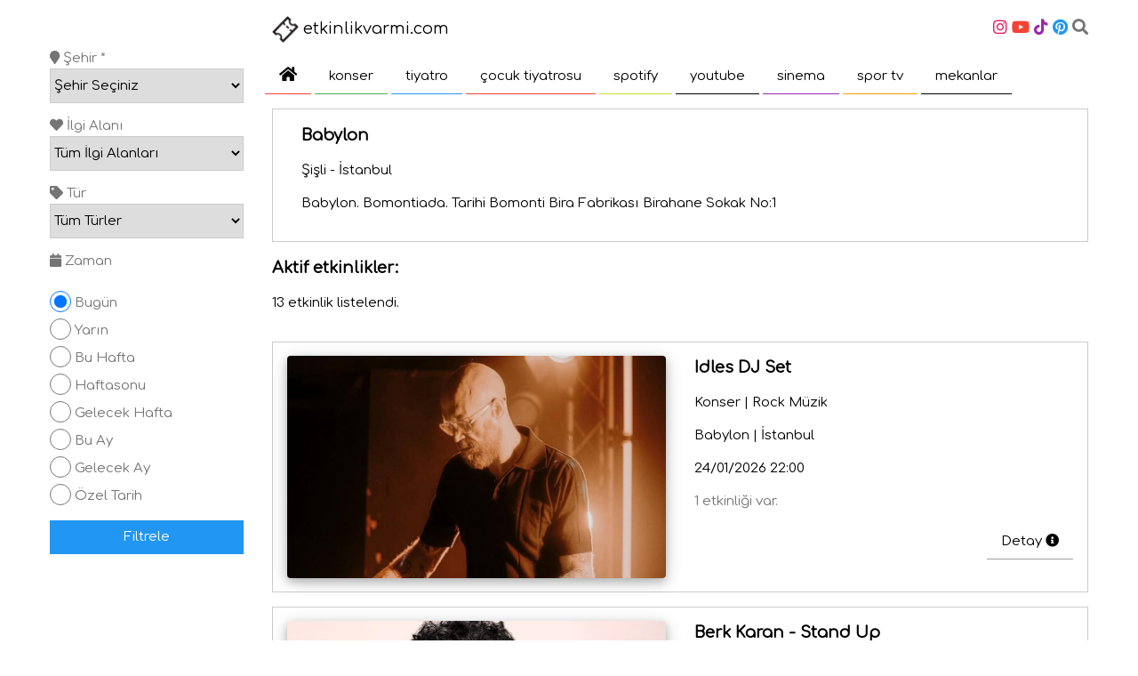

--- FILE ---
content_type: text/html; charset=UTF-8
request_url: https://etkinlikvarmi.com/mekan/babylon
body_size: 6864
content:


<!DOCTYPE html>
<html lang="tr" itemscope itemtype="http://schema.org/WebPage">
<head>

<!-- Google tag (gtag.js) -->
<script async src="https://www.googletagmanager.com/gtag/js?id=G-BEZVVKZXKQ"></script>
<script>
  window.dataLayer = window.dataLayer || [];
  function gtag(){dataLayer.push(arguments);}
  gtag('js', new Date());

  gtag('config', 'G-BEZVVKZXKQ');
</script>

    <meta charset="UTF-8">
    <meta name="viewport" content="width=device-width, initial-scale=1.0">
    <meta name="description" content="Türkiye'nin en güncel etkinlik mekanları ve etkinlik rehberi. Babylon mekanındaki aktif etkinlikleri keşfedin.">
    <meta name="keywords" content="etkinlik, mekan, konser, tiyatro, etkinlik mekanları, Babylon">
    <meta name="robots" content="index, follow">
    <meta name="author" content="etkinlikvarmi.com">
    
    <link rel="canonical" href="https://www.etkinlikvarmi.com/yeni_mekan_detay.php?venue_slug=babylon" />
    
    <meta property="og:type" content="website">
    <meta property="og:url" content="https://www.etkinlikvarmi.com/yeni_mekan_detay.php?venue_slug=babylon">
    <meta property="og:title" content="Babylon | Etkinlik Mekanı Detayı | etkinlikvarmi.com">
    <meta property="og:description" content="Türkiye'nin en güncel etkinlik mekanları ve etkinlik rehberi. Babylon mekanındaki aktif etkinlikleri keşfedin.">
    <meta property="og:image" content="https://www.etkinlikvarmi.com/og-image.jpg">
    <meta property="og:site_name" content="etkinlikvarmi.com">
    
    <meta name="twitter:card" content="summary_large_image">
    <meta name="twitter:title" content="Babylon | Etkinlik Mekanı Detayı | etkinlikvarmi.com">
    <meta name="twitter:description" content="Türkiye'nin en güncel etkinlik mekanları ve etkinlik rehberi. Babylon mekanındaki aktif etkinlikleri keşfedin.">
    <meta name="twitter:image" content="https://www.etkinlikvarmi.com/twitter-card.jpg">
    
    <link rel="icon" href="/favicon.ico" type="image/x-icon">
    <link rel="apple-touch-icon" href="/apple-touch-icon.png">
    
    <title>Babylon | Etkinlik Mekanı Detayı | etkinlikvarmi.com</title>
    <link rel="stylesheet" href="https://www.w3schools.com/w3css/5/w3.css">
    <link rel="stylesheet" href="https://cdnjs.cloudflare.com/ajax/libs/font-awesome/5.15.3/css/all.min.css" />
    
    <link rel="preconnect" href="https://fonts.googleapis.com">
    <link rel="preconnect" href="https://fonts.gstatic.com" crossorigin>
    <link href="https://fonts.googleapis.com/css2?family=Comfortaa&display=swap" rel="stylesheet">
    
    <style>
    .w3-sidebar a {font-family: 'Comfortaa'}
    html,body,h1,h2,h3,h4,h5,h6,.w3-wide {font-family: 'Comfortaa'}
    </style>

</head>

<body class="w3-content" style="max-width:1200px">

<!-- Sidebar/menu -->
<nav class="w3-sidebar w3-bar-block w3-white w3-collapse w3-top" style="z-index:3;width:250px" id="mySidebar">
    <div class="w3-container w3-display-container w3-padding-16">
    <p><i onclick="w3_close()" class="fa fa-remove w3-hide-large w3-button w3-yellow w3-display-topright">x kapat</i></p>
    </div>
    
    <form method="POST" action="/">
        <input type="hidden" name="csrf_token" value="5979c76b5e6a361b9f74a23a2a8e361e30af62ff366145c73f1b295d39c21c7b">
        <input type="hidden" name="venue_slug" value="babylon">

        <div class="w3-padding w3-text-grey">
            <div class="filter-item">
                <label for="sehir"><i class="fa fa-map-marker"></i> Şehir <span class="error-text">*</span></label>
                <select name="sehir" id="sehir" class="w3-select w3-border" required>
                    <option value="">Şehir Seçiniz</option>
                    <option value="Adana" >Adana</option><option value="Adıyaman" >Adıyaman</option><option value="Afyonkarahisar" >Afyonkarahisar</option><option value="Ankara" >Ankara</option><option value="Antalya" >Antalya</option><option value="Aydın" >Aydın</option><option value="Balıkesir" >Balıkesir</option><option value="Bartın" >Bartın</option><option value="Batman" >Batman</option><option value="Bingöl" >Bingöl</option><option value="Bolu" >Bolu</option><option value="Burdur" >Burdur</option><option value="Bursa" >Bursa</option><option value="Çanakkale" >Çanakkale</option><option value="Çankırı" >Çankırı</option><option value="Çorum" >Çorum</option><option value="Denizli" >Denizli</option><option value="Diyarbakır" >Diyarbakır</option><option value="Düzce" >Düzce</option><option value="Edirne" >Edirne</option><option value="Elazığ" >Elazığ</option><option value="Erzincan" >Erzincan</option><option value="Erzurum" >Erzurum</option><option value="Eskişehir" >Eskişehir</option><option value="Gaziantep" >Gaziantep</option><option value="Giresun" >Giresun</option><option value="Gümüşhane" >Gümüşhane</option><option value="Hakkari" >Hakkari</option><option value="Hatay" >Hatay</option><option value="Iğdır" >Iğdır</option><option value="Isparta" >Isparta</option><option value="İstanbul" >İstanbul</option><option value="İzmir" >İzmir</option><option value="Kahramanmaraş" >Kahramanmaraş</option><option value="Karabük" >Karabük</option><option value="Karaman" >Karaman</option><option value="Kars" >Kars</option><option value="Kastamonu" >Kastamonu</option><option value="Kayseri" >Kayseri</option><option value="Kilis" >Kilis</option><option value="Kırklareli" >Kırklareli</option><option value="Kırşehir" >Kırşehir</option><option value="Kocaeli" >Kocaeli</option><option value="Konya" >Konya</option><option value="Kütahya" >Kütahya</option><option value="Malatya" >Malatya</option><option value="Manisa" >Manisa</option><option value="Mardin" >Mardin</option><option value="Mersin" >Mersin</option><option value="Muğla" >Muğla</option><option value="Muş" >Muş</option><option value="Nevşehir" >Nevşehir</option><option value="Ordu" >Ordu</option><option value="Osmaniye" >Osmaniye</option><option value="Rize" >Rize</option><option value="Sakarya" >Sakarya</option><option value="Samsun" >Samsun</option><option value="Şanlıurfa" >Şanlıurfa</option><option value="Siirt" >Siirt</option><option value="Sinop" >Sinop</option><option value="Şırnak" >Şırnak</option><option value="Sivas" >Sivas</option><option value="Tekirdağ" >Tekirdağ</option><option value="Tokat" >Tokat</option><option value="Trabzon" >Trabzon</option><option value="Uşak" >Uşak</option><option value="Van" >Van</option><option value="Yalova" >Yalova</option><option value="Yozgat" >Yozgat</option><option value="Zonguldak" >Zonguldak</option>                </select>
            </div>
            
            <p></p>

            <div class="filter-item">
                <label for="ilgi_alani"><i class="fa fa-heart"></i> İlgi Alanı</label>
                <select name="ilgi_alani" id="ilgi_alani" class="w3-select w3-border">
                    <option value="tum_ilgi_alanlari">Tüm İlgi Alanları</option>
                    <option value="Eğitim" >Eğitim</option><option value="Festival" >Festival</option><option value="Gezi" >Gezi</option><option value="Konferans" >Konferans</option><option value="Konser" >Konser</option><option value="Sahne Sanatları" >Sahne Sanatları</option><option value="Seminer" >Seminer</option><option value="Yarışma" >Yarışma</option>                </select>
            </div>

            <p></p>

            <div class="filter-item">
                <label for="tur"><i class="fa fa-tag"></i> Tür</label>
                <select name="tur" id="tur" class="w3-select w3-border">
                    <option value="tum_turler">Tüm Türler</option>
                    <option value="Alternatif Müzik" >Alternatif Müzik</option><option value="Aşçılık ve Mutfak" >Aşçılık ve Mutfak</option><option value="Caz Müzik" >Caz Müzik</option><option value="Çocuk Gelişimi" >Çocuk Gelişimi</option><option value="Çocuk Tiyatrosu" >Çocuk Tiyatrosu</option><option value="Dans ve Müzikal Gösteriler" >Dans ve Müzikal Gösteriler</option><option value="Diğer" >Diğer</option><option value="Dünya Müzik" >Dünya Müzik</option><option value="Kişisel Gelişim" >Kişisel Gelişim</option><option value="Klasik Müzik" >Klasik Müzik</option><option value="Parti &amp; Canlı Müzik" >Parti &amp; Canlı Müzik</option><option value="Pop Müzik" >Pop Müzik</option><option value="Rock Müzik" >Rock Müzik</option><option value="Sanat" >Sanat</option><option value="Tiyatro ve Gösteriler" >Tiyatro ve Gösteriler</option><option value="Turizm" >Turizm</option><option value="Türk Sanat - Halk Müziği" >Türk Sanat - Halk Müziği</option>                </select>
            </div>
            
            <p></p>

            <div class="filter-item">
                <label><i class="fa fa-calendar"></i> Zaman</label>
                <div class="w3-margin-top">    
                <input class="w3-radio" type="radio" name="zaman" id="bugun" value="bugun" checked>
                <label for="bugun">Bugün</label>
                </div>
                <div>
                    <input class="w3-radio" type="radio" name="zaman" id="yarin" value="yarin" >
                    <label for="yarin">Yarın</label>
                </div>
                <div>
                    <input class="w3-radio" type="radio" name="zaman" id="bu_hafta" value="bu_hafta" >
                    <label for="bu_hafta">Bu Hafta</label>
                </div>
                <div>
                    <input class="w3-radio" type="radio" name="zaman" id="haftasonu" value="haftasonu" >
                    <label for="haftasonu">Haftasonu</label>
                </div>
                <div>
                    <input class="w3-radio" type="radio" name="zaman" id="gelecek_hafta" value="gelecek_hafta" >
                    <label for="gelecek_hafta">Gelecek Hafta</label>
                </div>
                <div>
                    <input class="w3-radio" type="radio" name="zaman" id="bu_ay" value="bu_ay" >
                    <label for="bu_ay">Bu Ay</label>
                </div>
                <div>
                    <input class="w3-radio" type="radio" name="zaman" id="gelecek_ay" value="gelecek_ay" >
                    <label for="gelecek_ay">Gelecek Ay</label>
                </div>
                <div>
                    <input class="w3-radio" type="radio" name="zaman" id="ozel_tarih" value="ozel_tarih" >
                    <label for="ozel_tarih">Özel Tarih</label>
                </div>
            </div>
            
            <div class="filter-item" id="tarih_secici" style="display: none;">
                <div class="date-inputs">
                    <input type="date" name="baslangic_tarihi" class="w3-input w3-border" value="2026-01-24" min="2026-01-24">
                    <input type="date" name="bitis_tarihi" class="w3-input w3-border" value="2026-01-24" min="2026-01-24">
                </div>
            </div>
            
            <button type="submit" name="filter_submit" class="w3-button w3-block w3-blue w3-margin-top">Filtrele</button>
        </div>
    </form>
</nav>

<!-- Top menu on small screens -->
<header class="w3-bar w3-top w3-hide-large w3-yellow w3-xlarge">
    <div class="w3-bar-item w3-padding-24 w3-wide w3-small"><img src="/etkinlik_varmi.png" alt="etkinlik varmı" class="w3-circle" height="30" width="30"> etkinlikvarmi.com</div>
    <a href="javascript:void(0)" class="w3-bar-item w3-button w3-padding-24 w3-right" onclick="w3_open()"><i class="fa fa-bars"></i></a>
</header>

<!-- Overlay effect when opening sidebar on small screens -->
<div class="w3-overlay w3-hide-large" onclick="w3_close()" style="cursor:pointer" title="close side menu" id="myOverlay"></div>

<!-- !PAGE CONTENT! -->
<div class="w3-main" style="margin-left:250px">

    <!-- Push down content on small screens -->
    <div class="w3-hide-large" style="margin-top:83px"></div>
    
    <!-- Top header -->
    <header class="w3-container w3-large">
        <p class="w3-left w3-hide-small"><img src="/etkinlik_varmi.png" alt="etkinlik varmı" class="w3-circle" height="30" width="30">
        etkinlikvarmi.com</p>
            
        <p class="w3-right">
            <a href="https://instagram.com/etkinlikvarmi" title="instagram" target="_blank" rel="noopener"><i class="fab fa-instagram w3-text-pink w3-hover-text-gray"></i></a>
            <a href="https://youtube.com/@etkinlikvarmi" title="youtube" target="_blank" rel="noopener"><i class="fab fa-youtube w3-text-red w3-hover-text-gray"></i></a>
            <a href="https://www.tiktok.com/@etkinlikvarmi" title="tiktok" target="_blank" rel="noopener"><i class="fab fa-tiktok w3-text-purple w3-hover-text-gray"></i></a>
            <a href="https://pinterest.com/etkinlikvarmi" title="pinterest" target="_blank" rel="noopener"><i class="fab fa-pinterest w3-text-blue w3-hover-text-gray"></i></a>
            <span onclick="document.getElementById('id01').style.display='block'" style="cursor: pointer;"><i class="fa fa-search w3-text-gray w3-hover-red"></i></span>
        </p>
    </header>

    <!-- Arama kartı -->
    <div id="id01" class="w3-modal w3-animate-zoom">
        <div class="w3-modal-content">
            <div class="w3-container">
                <span onclick="document.getElementById('id01').style.display='none'" class="w3-button w3-display-topright"><strong>× kapat</strong></span>
                <p>  
                    <strong>etkinlik arama</strong>
                    <form id="arama-formu">
                        <input type="text" id="arama-kutusu" class="w3-input w3-border" name="query" placeholder="etkinlik,sanatçı adı giriniz...">   
                    </form>
                    <div id="arama-sonuclari"></div>
                </p>
                <script src="https://code.jquery.com/jquery-3.5.1.min.js"></script>
                <script src="../arama.js"></script>
            </div>
        </div>
    </div>

    <div class="w3-row-padding">
        <a href="/" class="w3-bar-item w3-button w3-border-bottom w3-hover-orange w3-border-red"><i class="fa fa-home" style="font-size:18px"></i></a> 
        <a href="/konser-etkinlikleri" class="w3-bar-item w3-button w3-border-bottom w3-hover-red w3-border-green">konser</a> 
        <a href="/tiyatro-etkinlikleri" class="w3-bar-item w3-button w3-border-bottom w3-hover-red w3-border-blue">tiyatro</a> 
        <a href="/cocuk-tiyatrosu-etkinlikleri" class="w3-bar-item w3-button w3-border-bottom w3-hover-red w3-border-red">çocuk tiyatrosu</a>
        <a href="/spotify-turkiye-trendleri" class="w3-bar-item w3-button w3-border-bottom w3-hover-red w3-border-lime">spotify</a>
        <a href="/youtube-turkiye-trendleri" class="w3-bar-item w3-button w3-border-bottom w3-hover-red w3-border-black">youtube</a>
        <a href="/vizyondaki-filmler" class="w3-bar-item w3-button w3-border-bottom w3-hover-red w3-border-purple">sinema</a>
        <a href="/tv-spor-bugun" class="w3-bar-item w3-button w3-border-bottom w3-hover-red w3-border-orange">spor tv</a>
        <a href="/mekanlar" class="w3-bar-item w3-button w3-border-bottom w3-hover-red w3-border-black">mekanlar</a>
    </div>

    <!-- Venue Details as a Card -->
    <div class="w3-content">
        <article class="w3-row w3-margin w3-border w3-padding" itemscope itemtype="https://schema.org/Place">
            <div class="w3-col m12 l12 w3-padding">
                <strong><span itemprop="name" class="venue-title w3-large">Babylon</span></strong>
                <p>
                    <span itemprop="address" itemscope itemtype="https://schema.org/PostalAddress">
                        <span itemprop="addressLocality">Şişli</span> - 
                        <span itemprop="addressRegion">İstanbul</span>
                    </span>
                </p>
                <p itemprop="streetAddress">Babylon. Bomontiada. Tarihi Bomonti Bira Fabrikası Birahane Sokak No:1</p>
            </div>
        </article>
    </div>

    <!-- Active Events Section -->
    <div class="w3-container" id="etkinlikler">
        <strong><span class="w3-large">Aktif etkinlikler:</span></strong>
        <p><span itemprop="numberOfItems">13</span> etkinlik listelendi.</p>
    </div>
    <div class="w3-content">
                <article class="w3-row w3-margin w3-border" itemscope itemtype="https://schema.org/Event">
            <div class="w3-half w3-container">
                <p>
                    <img src="https://ifyazilim.nyc3.cdn.digitaloceanspaces.com/EtkIO/PublicDepo/EtkinlikAfis/2025/11/idles-dj-set-270056.jpg" 
                         style="width:100%;min-height:250px" 
                         alt="Idles DJ Set etkinlik afişi" 
                         itemprop="image" 
                         class="event-image w3-round w3-card-4"
                         loading="lazy">
                </p>
            </div>
            <div class="w3-half w3-container">
                <p><strong><span itemprop="name" class="event-title w3-large">Idles DJ Set</span></strong></p>
                <div itemprop="description" style="display:none;">Idles DJ Set etkinliği İstanbul şehrinde Babylon mekanında gerçekleşecektir.</div>
                <span itemprop="about">Konser | Rock Müzik</span>
                
                <div itemprop="location" itemscope itemtype="https://schema.org/Place">
                    <div itemprop="address" itemscope itemtype="https://schema.org/PostalAddress">
                        <p><span itemprop="streetAddress">Babylon</span> | 
                        <span itemprop="addressLocality">İstanbul</span></p>
                    </div>
                </div>
                
                <div itemprop="startDate" content="2026-01-24T22:00:00+03:00" class="event-time">
                    24/01/2026 22:00                </div>
                <div itemprop="endDate" content="2026-01-25T00:00:00+03:00" style="display:none;"></div>
                
                                    <p class="w3-text-grey">1 etkinliği var.</p>
                                
                <div itemprop="offers" itemscope itemtype="https://schema.org/Offer">
                    <meta itemprop="url" content="https://www.etkinlikvarmi.com/etkinlik/idles-dj-set">
                    <meta itemprop="availability" content="https://schema.org/InStock">
                    <meta itemprop="priceCurrency" content="TRY">
                </div>
                
                <a href="/etkinlik/idles-dj-set" 
                   class="w3-bar-item w3-button w3-hover-red w3-border-bottom w3-border-gray w3-right" 
                   style="text-decoration:none;" 
                   rel="noopener noreferrer" 
                   itemprop="url">
                   Detay <i class="fa fa-info-circle"></i>
                </a>
            </div>
        </article>
                <article class="w3-row w3-margin w3-border" itemscope itemtype="https://schema.org/Event">
            <div class="w3-half w3-container">
                <p>
                    <img src="https://ifyazilim.nyc3.cdn.digitaloceanspaces.com/EtkIO/PublicDepo/EtkinlikAfis/2026/1/berk-karan-stand-up-274192.jpg" 
                         style="width:100%;min-height:250px" 
                         alt="Berk Karan - Stand Up etkinlik afişi" 
                         itemprop="image" 
                         class="event-image w3-round w3-card-4"
                         loading="lazy">
                </p>
            </div>
            <div class="w3-half w3-container">
                <p><strong><span itemprop="name" class="event-title w3-large">Berk Karan - Stand Up</span></strong></p>
                <div itemprop="description" style="display:none;">Berk Karan - Stand Up etkinliği İstanbul şehrinde Babylon mekanında gerçekleşecektir.</div>
                <span itemprop="about">Sahne Sanatları | Tiyatro ve Gösteriler</span>
                
                <div itemprop="location" itemscope itemtype="https://schema.org/Place">
                    <div itemprop="address" itemscope itemtype="https://schema.org/PostalAddress">
                        <p><span itemprop="streetAddress">Babylon</span> | 
                        <span itemprop="addressLocality">İstanbul</span></p>
                    </div>
                </div>
                
                <div itemprop="startDate" content="2026-01-27T21:30:00+03:00" class="event-time">
                    27/01/2026 21:30                </div>
                <div itemprop="endDate" content="2026-01-27T23:30:00+03:00" style="display:none;"></div>
                
                                    <p class="w3-text-grey">1 etkinliği var.</p>
                                
                <div itemprop="offers" itemscope itemtype="https://schema.org/Offer">
                    <meta itemprop="url" content="https://www.etkinlikvarmi.com/etkinlik/berk-karan-stand-up">
                    <meta itemprop="availability" content="https://schema.org/InStock">
                    <meta itemprop="priceCurrency" content="TRY">
                </div>
                
                <a href="/etkinlik/berk-karan-stand-up" 
                   class="w3-bar-item w3-button w3-hover-red w3-border-bottom w3-border-gray w3-right" 
                   style="text-decoration:none;" 
                   rel="noopener noreferrer" 
                   itemprop="url">
                   Detay <i class="fa fa-info-circle"></i>
                </a>
            </div>
        </article>
                <article class="w3-row w3-margin w3-border" itemscope itemtype="https://schema.org/Event">
            <div class="w3-half w3-container">
                <p>
                    <img src="https://ifyazilim.nyc3.cdn.digitaloceanspaces.com/EtkIO/PublicDepo/EtkinlikAfis/2025/12/gulinler-ahmet-ali-arslan-270564.jpg" 
                         style="width:100%;min-height:250px" 
                         alt="Gülinler &amp; Ahmet Ali Arslan etkinlik afişi" 
                         itemprop="image" 
                         class="event-image w3-round w3-card-4"
                         loading="lazy">
                </p>
            </div>
            <div class="w3-half w3-container">
                <p><strong><span itemprop="name" class="event-title w3-large">Gülinler &amp; Ahmet Ali Arslan</span></strong></p>
                <div itemprop="description" style="display:none;">Gülinler &amp; Ahmet Ali Arslan etkinliği İstanbul şehrinde Babylon mekanında gerçekleşecektir.</div>
                <span itemprop="about">Konser | Alternatif Müzik</span>
                
                <div itemprop="location" itemscope itemtype="https://schema.org/Place">
                    <div itemprop="address" itemscope itemtype="https://schema.org/PostalAddress">
                        <p><span itemprop="streetAddress">Babylon</span> | 
                        <span itemprop="addressLocality">İstanbul</span></p>
                    </div>
                </div>
                
                <div itemprop="startDate" content="2026-01-28T21:30:00+03:00" class="event-time">
                    28/01/2026 21:30                </div>
                <div itemprop="endDate" content="2026-01-28T23:30:00+03:00" style="display:none;"></div>
                
                                    <p class="w3-text-grey">1 etkinliği var.</p>
                                
                <div itemprop="offers" itemscope itemtype="https://schema.org/Offer">
                    <meta itemprop="url" content="https://www.etkinlikvarmi.com/etkinlik/gulinler-ahmet-ali-arslan">
                    <meta itemprop="availability" content="https://schema.org/InStock">
                    <meta itemprop="priceCurrency" content="TRY">
                </div>
                
                <a href="/etkinlik/gulinler-ahmet-ali-arslan" 
                   class="w3-bar-item w3-button w3-hover-red w3-border-bottom w3-border-gray w3-right" 
                   style="text-decoration:none;" 
                   rel="noopener noreferrer" 
                   itemprop="url">
                   Detay <i class="fa fa-info-circle"></i>
                </a>
            </div>
        </article>
                <article class="w3-row w3-margin w3-border" itemscope itemtype="https://schema.org/Event">
            <div class="w3-half w3-container">
                <p>
                    <img src="https://ifyazilim.nyc3.cdn.digitaloceanspaces.com/EtkIO/PublicDepo/EtkinlikAfis/2025/12/babylon-glocals-tarla-records-selects-miskinler-selut-vicotuco-270762.jpg" 
                         style="width:100%;min-height:250px" 
                         alt="Babylon Glocals : Tarla Records selects Miskinler, Selût, Vicotüco etkinlik afişi" 
                         itemprop="image" 
                         class="event-image w3-round w3-card-4"
                         loading="lazy">
                </p>
            </div>
            <div class="w3-half w3-container">
                <p><strong><span itemprop="name" class="event-title w3-large">Babylon Glocals : Tarla Records selects Miskinler, Selût, Vicotüco</span></strong></p>
                <div itemprop="description" style="display:none;">Babylon Glocals : Tarla Records selects Miskinler, Selût, Vicotüco etkinliği İstanbul şehrinde Babylon mekanında gerçekleşecektir.</div>
                <span itemprop="about">Konser | Alternatif Müzik</span>
                
                <div itemprop="location" itemscope itemtype="https://schema.org/Place">
                    <div itemprop="address" itemscope itemtype="https://schema.org/PostalAddress">
                        <p><span itemprop="streetAddress">Babylon</span> | 
                        <span itemprop="addressLocality">İstanbul</span></p>
                    </div>
                </div>
                
                <div itemprop="startDate" content="2026-01-29T21:30:00+03:00" class="event-time">
                    29/01/2026 21:30                </div>
                <div itemprop="endDate" content="2026-01-29T23:30:00+03:00" style="display:none;"></div>
                
                                    <p class="w3-text-grey">1 etkinliği var.</p>
                                
                <div itemprop="offers" itemscope itemtype="https://schema.org/Offer">
                    <meta itemprop="url" content="https://www.etkinlikvarmi.com/etkinlik/babylon-glocals-tarla-records-selects-miskinler-selut-vicotuco">
                    <meta itemprop="availability" content="https://schema.org/InStock">
                    <meta itemprop="priceCurrency" content="TRY">
                </div>
                
                <a href="/etkinlik/babylon-glocals-tarla-records-selects-miskinler-selut-vicotuco" 
                   class="w3-bar-item w3-button w3-hover-red w3-border-bottom w3-border-gray w3-right" 
                   style="text-decoration:none;" 
                   rel="noopener noreferrer" 
                   itemprop="url">
                   Detay <i class="fa fa-info-circle"></i>
                </a>
            </div>
        </article>
                <article class="w3-row w3-margin w3-border" itemscope itemtype="https://schema.org/Event">
            <div class="w3-half w3-container">
                <p>
                    <img src="https://ifyazilim.nyc3.cdn.digitaloceanspaces.com/EtkIO/PublicDepo/EtkinlikAfis/2025/12/onur-ozdemir-raksedip-yarin-yokmuscasina-270858.jpg" 
                         style="width:100%;min-height:250px" 
                         alt="Onur Özdemir - Raksedip Yarın Yokmuşçasına etkinlik afişi" 
                         itemprop="image" 
                         class="event-image w3-round w3-card-4"
                         loading="lazy">
                </p>
            </div>
            <div class="w3-half w3-container">
                <p><strong><span itemprop="name" class="event-title w3-large">Onur Özdemir - Raksedip Yarın Yokmuşçasına</span></strong></p>
                <div itemprop="description" style="display:none;">Onur Özdemir - Raksedip Yarın Yokmuşçasına etkinliği İstanbul şehrinde Babylon mekanında gerçekleşecektir.</div>
                <span itemprop="about">Konser | Pop Müzik</span>
                
                <div itemprop="location" itemscope itemtype="https://schema.org/Place">
                    <div itemprop="address" itemscope itemtype="https://schema.org/PostalAddress">
                        <p><span itemprop="streetAddress">Babylon</span> | 
                        <span itemprop="addressLocality">İstanbul</span></p>
                    </div>
                </div>
                
                <div itemprop="startDate" content="2026-01-30T22:00:00+03:00" class="event-time">
                    30/01/2026 22:00                </div>
                <div itemprop="endDate" content="2026-01-31T00:00:00+03:00" style="display:none;"></div>
                
                                    <p class="w3-text-grey">1 etkinliği var.</p>
                                
                <div itemprop="offers" itemscope itemtype="https://schema.org/Offer">
                    <meta itemprop="url" content="https://www.etkinlikvarmi.com/etkinlik/onur-ozdemir-raksedip-yarin-yokmuscasina">
                    <meta itemprop="availability" content="https://schema.org/InStock">
                    <meta itemprop="priceCurrency" content="TRY">
                </div>
                
                <a href="/etkinlik/onur-ozdemir-raksedip-yarin-yokmuscasina" 
                   class="w3-bar-item w3-button w3-hover-red w3-border-bottom w3-border-gray w3-right" 
                   style="text-decoration:none;" 
                   rel="noopener noreferrer" 
                   itemprop="url">
                   Detay <i class="fa fa-info-circle"></i>
                </a>
            </div>
        </article>
                <article class="w3-row w3-margin w3-border" itemscope itemtype="https://schema.org/Event">
            <div class="w3-half w3-container">
                <p>
                    <img src="https://ifyazilim.nyc3.cdn.digitaloceanspaces.com/EtkIO/PublicDepo/EtkinlikAfis/2025/12/balkan-wedding-party-270905.jpg" 
                         style="width:100%;min-height:250px" 
                         alt="Balkan Wedding Party etkinlik afişi" 
                         itemprop="image" 
                         class="event-image w3-round w3-card-4"
                         loading="lazy">
                </p>
            </div>
            <div class="w3-half w3-container">
                <p><strong><span itemprop="name" class="event-title w3-large">Balkan Wedding Party</span></strong></p>
                <div itemprop="description" style="display:none;">Balkan Wedding Party etkinliği İstanbul şehrinde Babylon mekanında gerçekleşecektir.</div>
                <span itemprop="about">Konser | Diğer</span>
                
                <div itemprop="location" itemscope itemtype="https://schema.org/Place">
                    <div itemprop="address" itemscope itemtype="https://schema.org/PostalAddress">
                        <p><span itemprop="streetAddress">Babylon</span> | 
                        <span itemprop="addressLocality">İstanbul</span></p>
                    </div>
                </div>
                
                <div itemprop="startDate" content="2026-01-31T22:00:00+03:00" class="event-time">
                    31/01/2026 22:00                </div>
                <div itemprop="endDate" content="2026-02-01T00:00:00+03:00" style="display:none;"></div>
                
                                    <p class="w3-text-grey">1 etkinliği var.</p>
                                
                <div itemprop="offers" itemscope itemtype="https://schema.org/Offer">
                    <meta itemprop="url" content="https://www.etkinlikvarmi.com/etkinlik/balkan-wedding-party">
                    <meta itemprop="availability" content="https://schema.org/InStock">
                    <meta itemprop="priceCurrency" content="TRY">
                </div>
                
                <a href="/etkinlik/balkan-wedding-party" 
                   class="w3-bar-item w3-button w3-hover-red w3-border-bottom w3-border-gray w3-right" 
                   style="text-decoration:none;" 
                   rel="noopener noreferrer" 
                   itemprop="url">
                   Detay <i class="fa fa-info-circle"></i>
                </a>
            </div>
        </article>
                <article class="w3-row w3-margin w3-border" itemscope itemtype="https://schema.org/Event">
            <div class="w3-half w3-container">
                <p>
                    <img src="https://ifyazilim.nyc3.cdn.digitaloceanspaces.com/EtkIO/PublicDepo/EtkinlikAfis/2025/12/floydian-night-a-tribute-to-pink-floyd-271301.jpg" 
                         style="width:100%;min-height:250px" 
                         alt="Floydian Night (A Tribute To Pink Floyd) etkinlik afişi" 
                         itemprop="image" 
                         class="event-image w3-round w3-card-4"
                         loading="lazy">
                </p>
            </div>
            <div class="w3-half w3-container">
                <p><strong><span itemprop="name" class="event-title w3-large">Floydian Night (A Tribute To Pink Floyd)</span></strong></p>
                <div itemprop="description" style="display:none;">Floydian Night (A Tribute To Pink Floyd) etkinliği İstanbul şehrinde Babylon mekanında gerçekleşecektir.</div>
                <span itemprop="about">Konser | Alternatif Müzik</span>
                
                <div itemprop="location" itemscope itemtype="https://schema.org/Place">
                    <div itemprop="address" itemscope itemtype="https://schema.org/PostalAddress">
                        <p><span itemprop="streetAddress">Babylon</span> | 
                        <span itemprop="addressLocality">İstanbul</span></p>
                    </div>
                </div>
                
                <div itemprop="startDate" content="2026-02-04T21:30:00+03:00" class="event-time">
                    04/02/2026 21:30                </div>
                <div itemprop="endDate" content="2026-02-04T23:30:00+03:00" style="display:none;"></div>
                
                                    <p class="w3-text-grey">1 etkinliği var.</p>
                                
                <div itemprop="offers" itemscope itemtype="https://schema.org/Offer">
                    <meta itemprop="url" content="https://www.etkinlikvarmi.com/etkinlik/floydian-night-a-tribute-to-pink-floyd">
                    <meta itemprop="availability" content="https://schema.org/InStock">
                    <meta itemprop="priceCurrency" content="TRY">
                </div>
                
                <a href="/etkinlik/floydian-night-a-tribute-to-pink-floyd" 
                   class="w3-bar-item w3-button w3-hover-red w3-border-bottom w3-border-gray w3-right" 
                   style="text-decoration:none;" 
                   rel="noopener noreferrer" 
                   itemprop="url">
                   Detay <i class="fa fa-info-circle"></i>
                </a>
            </div>
        </article>
                <article class="w3-row w3-margin w3-border" itemscope itemtype="https://schema.org/Event">
            <div class="w3-half w3-container">
                <p>
                    <img src="https://ifyazilim.nyc3.cdn.digitaloceanspaces.com/EtkIO/PublicDepo/EtkinlikAfis/2025/12/bob-marley-earth-day-272705.jpg" 
                         style="width:100%;min-height:250px" 
                         alt="Bob Marley Earth Day etkinlik afişi" 
                         itemprop="image" 
                         class="event-image w3-round w3-card-4"
                         loading="lazy">
                </p>
            </div>
            <div class="w3-half w3-container">
                <p><strong><span itemprop="name" class="event-title w3-large">Bob Marley Earth Day</span></strong></p>
                <div itemprop="description" style="display:none;">Bob Marley Earth Day etkinliği İstanbul şehrinde Babylon mekanında gerçekleşecektir.</div>
                <span itemprop="about">Konser | Alternatif Müzik</span>
                
                <div itemprop="location" itemscope itemtype="https://schema.org/Place">
                    <div itemprop="address" itemscope itemtype="https://schema.org/PostalAddress">
                        <p><span itemprop="streetAddress">Babylon</span> | 
                        <span itemprop="addressLocality">İstanbul</span></p>
                    </div>
                </div>
                
                <div itemprop="startDate" content="2026-02-06T20:15:00+03:00" class="event-time">
                    06/02/2026 20:15                </div>
                <div itemprop="endDate" content="2026-02-06T22:15:00+03:00" style="display:none;"></div>
                
                                    <p class="w3-text-grey">1 etkinliği var.</p>
                                
                <div itemprop="offers" itemscope itemtype="https://schema.org/Offer">
                    <meta itemprop="url" content="https://www.etkinlikvarmi.com/etkinlik/bob-marley-earth-day">
                    <meta itemprop="availability" content="https://schema.org/InStock">
                    <meta itemprop="priceCurrency" content="TRY">
                </div>
                
                <a href="/etkinlik/bob-marley-earth-day" 
                   class="w3-bar-item w3-button w3-hover-red w3-border-bottom w3-border-gray w3-right" 
                   style="text-decoration:none;" 
                   rel="noopener noreferrer" 
                   itemprop="url">
                   Detay <i class="fa fa-info-circle"></i>
                </a>
            </div>
        </article>
                <article class="w3-row w3-margin w3-border" itemscope itemtype="https://schema.org/Event">
            <div class="w3-half w3-container">
                <p>
                    <img src="https://ifyazilim.nyc3.cdn.digitaloceanspaces.com/EtkIO/PublicDepo/EtkinlikAfis/2025/12/cumbus-cemaat-271527.jpg" 
                         style="width:100%;min-height:250px" 
                         alt="Cümbüş Cemaat etkinlik afişi" 
                         itemprop="image" 
                         class="event-image w3-round w3-card-4"
                         loading="lazy">
                </p>
            </div>
            <div class="w3-half w3-container">
                <p><strong><span itemprop="name" class="event-title w3-large">Cümbüş Cemaat</span></strong></p>
                <div itemprop="description" style="display:none;">Cümbüş Cemaat etkinliği İstanbul şehrinde Babylon mekanında gerçekleşecektir.</div>
                <span itemprop="about">Konser | Alternatif Müzik</span>
                
                <div itemprop="location" itemscope itemtype="https://schema.org/Place">
                    <div itemprop="address" itemscope itemtype="https://schema.org/PostalAddress">
                        <p><span itemprop="streetAddress">Babylon</span> | 
                        <span itemprop="addressLocality">İstanbul</span></p>
                    </div>
                </div>
                
                <div itemprop="startDate" content="2026-02-07T22:00:00+03:00" class="event-time">
                    07/02/2026 22:00                </div>
                <div itemprop="endDate" content="2026-02-08T00:00:00+03:00" style="display:none;"></div>
                
                                    <p class="w3-text-grey">1 etkinliği var.</p>
                                
                <div itemprop="offers" itemscope itemtype="https://schema.org/Offer">
                    <meta itemprop="url" content="https://www.etkinlikvarmi.com/etkinlik/cumbus-cemaat">
                    <meta itemprop="availability" content="https://schema.org/InStock">
                    <meta itemprop="priceCurrency" content="TRY">
                </div>
                
                <a href="/etkinlik/cumbus-cemaat" 
                   class="w3-bar-item w3-button w3-hover-red w3-border-bottom w3-border-gray w3-right" 
                   style="text-decoration:none;" 
                   rel="noopener noreferrer" 
                   itemprop="url">
                   Detay <i class="fa fa-info-circle"></i>
                </a>
            </div>
        </article>
                <article class="w3-row w3-margin w3-border" itemscope itemtype="https://schema.org/Event">
            <div class="w3-half w3-container">
                <p>
                    <img src="https://ifyazilim.nyc3.cdn.digitaloceanspaces.com/EtkIO/PublicDepo/EtkinlikAfis/2025/12/lin-pesto-272601.png" 
                         style="width:100%;min-height:250px" 
                         alt="Lin Pesto etkinlik afişi" 
                         itemprop="image" 
                         class="event-image w3-round w3-card-4"
                         loading="lazy">
                </p>
            </div>
            <div class="w3-half w3-container">
                <p><strong><span itemprop="name" class="event-title w3-large">Lin Pesto</span></strong></p>
                <div itemprop="description" style="display:none;">Lin Pesto etkinliği İstanbul şehrinde Babylon mekanında gerçekleşecektir.</div>
                <span itemprop="about">Konser | Alternatif Müzik</span>
                
                <div itemprop="location" itemscope itemtype="https://schema.org/Place">
                    <div itemprop="address" itemscope itemtype="https://schema.org/PostalAddress">
                        <p><span itemprop="streetAddress">Babylon</span> | 
                        <span itemprop="addressLocality">İstanbul</span></p>
                    </div>
                </div>
                
                <div itemprop="startDate" content="2026-02-11T21:30:00+03:00" class="event-time">
                    11/02/2026 21:30                </div>
                <div itemprop="endDate" content="2026-02-11T23:30:00+03:00" style="display:none;"></div>
                
                                    <p class="w3-text-grey">2 etkinliği var.</p>
                                
                <div itemprop="offers" itemscope itemtype="https://schema.org/Offer">
                    <meta itemprop="url" content="https://www.etkinlikvarmi.com/etkinlik/lin-pesto">
                    <meta itemprop="availability" content="https://schema.org/InStock">
                    <meta itemprop="priceCurrency" content="TRY">
                </div>
                
                <a href="/etkinlik/lin-pesto" 
                   class="w3-bar-item w3-button w3-hover-red w3-border-bottom w3-border-gray w3-right" 
                   style="text-decoration:none;" 
                   rel="noopener noreferrer" 
                   itemprop="url">
                   Detay <i class="fa fa-info-circle"></i>
                </a>
            </div>
        </article>
                <article class="w3-row w3-margin w3-border" itemscope itemtype="https://schema.org/Event">
            <div class="w3-half w3-container">
                <p>
                    <img src="https://ifyazilim.nyc3.cdn.digitaloceanspaces.com/EtkIO/PublicDepo/EtkinlikAfis/2026/1/lin-pesto-273168.png" 
                         style="width:100%;min-height:250px" 
                         alt="Lin Pesto etkinlik afişi" 
                         itemprop="image" 
                         class="event-image w3-round w3-card-4"
                         loading="lazy">
                </p>
            </div>
            <div class="w3-half w3-container">
                <p><strong><span itemprop="name" class="event-title w3-large">Lin Pesto</span></strong></p>
                <div itemprop="description" style="display:none;">Lin Pesto etkinliği İstanbul şehrinde Babylon mekanında gerçekleşecektir.</div>
                <span itemprop="about">Konser | Alternatif Müzik</span>
                
                <div itemprop="location" itemscope itemtype="https://schema.org/Place">
                    <div itemprop="address" itemscope itemtype="https://schema.org/PostalAddress">
                        <p><span itemprop="streetAddress">Babylon</span> | 
                        <span itemprop="addressLocality">İstanbul</span></p>
                    </div>
                </div>
                
                <div itemprop="startDate" content="2026-02-12T21:30:00+03:00" class="event-time">
                    12/02/2026 21:30                </div>
                <div itemprop="endDate" content="2026-02-12T23:30:00+03:00" style="display:none;"></div>
                
                                    <p class="w3-text-grey">2 etkinliği var.</p>
                                
                <div itemprop="offers" itemscope itemtype="https://schema.org/Offer">
                    <meta itemprop="url" content="https://www.etkinlikvarmi.com/etkinlik/lin-pesto">
                    <meta itemprop="availability" content="https://schema.org/InStock">
                    <meta itemprop="priceCurrency" content="TRY">
                </div>
                
                <a href="/etkinlik/lin-pesto" 
                   class="w3-bar-item w3-button w3-hover-red w3-border-bottom w3-border-gray w3-right" 
                   style="text-decoration:none;" 
                   rel="noopener noreferrer" 
                   itemprop="url">
                   Detay <i class="fa fa-info-circle"></i>
                </a>
            </div>
        </article>
                <article class="w3-row w3-margin w3-border" itemscope itemtype="https://schema.org/Event">
            <div class="w3-half w3-container">
                <p>
                    <img src="https://ifyazilim.nyc3.cdn.digitaloceanspaces.com/EtkIO/PublicDepo/EtkinlikAfis/2026/1/radyo-eksen-partisi-erken-sevgililer-gunu-273566.jpg" 
                         style="width:100%;min-height:250px" 
                         alt="Radyo Eksen Partisi Erken Sevgililer Günü etkinlik afişi" 
                         itemprop="image" 
                         class="event-image w3-round w3-card-4"
                         loading="lazy">
                </p>
            </div>
            <div class="w3-half w3-container">
                <p><strong><span itemprop="name" class="event-title w3-large">Radyo Eksen Partisi Erken Sevgililer Günü</span></strong></p>
                <div itemprop="description" style="display:none;">Radyo Eksen Partisi Erken Sevgililer Günü etkinliği İstanbul şehrinde Babylon mekanında gerçekleşecektir.</div>
                <span itemprop="about">Konser | Alternatif Müzik</span>
                
                <div itemprop="location" itemscope itemtype="https://schema.org/Place">
                    <div itemprop="address" itemscope itemtype="https://schema.org/PostalAddress">
                        <p><span itemprop="streetAddress">Babylon</span> | 
                        <span itemprop="addressLocality">İstanbul</span></p>
                    </div>
                </div>
                
                <div itemprop="startDate" content="2026-02-13T21:00:00+03:00" class="event-time">
                    13/02/2026 21:00                </div>
                <div itemprop="endDate" content="2026-02-13T23:00:00+03:00" style="display:none;"></div>
                
                                    <p class="w3-text-grey">1 etkinliği var.</p>
                                
                <div itemprop="offers" itemscope itemtype="https://schema.org/Offer">
                    <meta itemprop="url" content="https://www.etkinlikvarmi.com/etkinlik/radyo-eksen-partisi-erken-sevgililer-gunu">
                    <meta itemprop="availability" content="https://schema.org/InStock">
                    <meta itemprop="priceCurrency" content="TRY">
                </div>
                
                <a href="/etkinlik/radyo-eksen-partisi-erken-sevgililer-gunu" 
                   class="w3-bar-item w3-button w3-hover-red w3-border-bottom w3-border-gray w3-right" 
                   style="text-decoration:none;" 
                   rel="noopener noreferrer" 
                   itemprop="url">
                   Detay <i class="fa fa-info-circle"></i>
                </a>
            </div>
        </article>
                <article class="w3-row w3-margin w3-border" itemscope itemtype="https://schema.org/Event">
            <div class="w3-half w3-container">
                <p>
                    <img src="https://ifyazilim.nyc3.cdn.digitaloceanspaces.com/EtkIO/PublicDepo/EtkinlikAfis/2026/1/emir-yargin-klas-pop-gonul-274214.jpg" 
                         style="width:100%;min-height:250px" 
                         alt="Emir Yargın Klas Pop - GÖNÜL etkinlik afişi" 
                         itemprop="image" 
                         class="event-image w3-round w3-card-4"
                         loading="lazy">
                </p>
            </div>
            <div class="w3-half w3-container">
                <p><strong><span itemprop="name" class="event-title w3-large">Emir Yargın Klas Pop - GÖNÜL</span></strong></p>
                <div itemprop="description" style="display:none;">Emir Yargın Klas Pop - GÖNÜL etkinliği İstanbul şehrinde Babylon mekanında gerçekleşecektir.</div>
                <span itemprop="about">Konser | Pop Müzik</span>
                
                <div itemprop="location" itemscope itemtype="https://schema.org/Place">
                    <div itemprop="address" itemscope itemtype="https://schema.org/PostalAddress">
                        <p><span itemprop="streetAddress">Babylon</span> | 
                        <span itemprop="addressLocality">İstanbul</span></p>
                    </div>
                </div>
                
                <div itemprop="startDate" content="2026-02-14T21:30:00+03:00" class="event-time">
                    14/02/2026 21:30                </div>
                <div itemprop="endDate" content="2026-02-14T23:30:00+03:00" style="display:none;"></div>
                
                                    <p class="w3-text-grey">1 etkinliği var.</p>
                                
                <div itemprop="offers" itemscope itemtype="https://schema.org/Offer">
                    <meta itemprop="url" content="https://www.etkinlikvarmi.com/etkinlik/emir-yargin-klas-pop-gonul">
                    <meta itemprop="availability" content="https://schema.org/InStock">
                    <meta itemprop="priceCurrency" content="TRY">
                </div>
                
                <a href="/etkinlik/emir-yargin-klas-pop-gonul" 
                   class="w3-bar-item w3-button w3-hover-red w3-border-bottom w3-border-gray w3-right" 
                   style="text-decoration:none;" 
                   rel="noopener noreferrer" 
                   itemprop="url">
                   Detay <i class="fa fa-info-circle"></i>
                </a>
            </div>
        </article>
            </div>

    <!-- Footer -->
    <footer class="w3-padding w3-small" id="footer">
        <hr>
        <div class="w3-container">
            <span class="w3-tag w3-padding w3-round w3-light-grey w3-text-black w3-tiny w3-margin-bottom ">istanbul etkinlikleri</span>
            <span class="w3-tag w3-padding w3-round w3-light-grey w3-text-black w3-tiny w3-margin-bottom ">ankara etkinlikleri</span>
            <span class="w3-tag w3-padding w3-round w3-light-grey w3-text-black w3-tiny w3-margin-bottom ">izmir etkinlikleri</span>
            <span class="w3-tag w3-padding w3-round w3-light-grey w3-text-black w3-tiny w3-margin-bottom ">bursa etkinlikleri</span>
            <span class="w3-tag w3-padding w3-round w3-light-grey w3-text-black w3-tiny w3-margin-bottom ">antalya etkinlikleri</span>
            <span class="w3-tag w3-padding w3-round w3-light-grey w3-text-black w3-tiny w3-margin-bottom ">eskişehir etkinlikleri</span>
            <span class="w3-tag w3-padding w3-round w3-light-grey w3-text-black w3-tiny w3-margin-bottom ">kocaeli etkinlikleri</span>  
            <span class="w3-tag w3-padding w3-round w3-light-grey w3-text-black w3-tiny w3-margin-bottom ">konser etkinlikleri</span>  
            <span class="w3-tag w3-padding w3-round w3-light-grey w3-text-black w3-tiny w3-margin-bottom ">tiyatro etkinlikleri</span>  
            <span class="w3-tag w3-padding w3-round w3-light-grey w3-text-black w3-tiny w3-margin-bottom ">çocuk tiyatrosu</span>  
            <span class="w3-tag w3-padding w3-round w3-light-grey w3-text-black w3-tiny w3-margin-bottom ">rock müzik</span>  
            <span class="w3-tag w3-padding w3-round w3-light-grey w3-text-black w3-tiny w3-margin-bottom ">alternatif müzik</span>  
            <span class="w3-tag w3-padding w3-round w3-light-grey w3-text-black w3-tiny w3-margin-bottom ">klasik müzik</span>
            <span class="w3-tag w3-padding w3-round w3-light-grey w3-text-black w3-tiny w3-margin-bottom ">caz müzik etkinlikleri</span>
            <span class="w3-tag w3-padding w3-round w3-light-grey w3-text-black w3-tiny w3-margin-bottom ">vizyondaki filmler</span>    
            <span class="w3-tag w3-padding w3-round w3-light-grey w3-text-black w3-tiny w3-margin-bottom ">haftasonu etkinlikleri</span>  
            <span class="w3-tag w3-padding w3-round w3-light-grey w3-text-black w3-tiny w3-margin-bottom ">haftasonu ne yapalım?</span>
            <span class="w3-tag w3-padding w3-round w3-light-grey w3-text-black w3-tiny w3-margin-bottom ">spotify türkiye trendleri</span>
            <span class="w3-tag w3-padding w3-round w3-light-grey w3-text-black w3-tiny w3-margin-bottom ">etkinlik mekanları</span>
            <span class="w3-tag w3-padding w3-round w3-light-grey w3-text-black w3-tiny w3-margin-bottom ">maç hangi kanalda</span>
        </div>

        
        <div class="w3-container">
            <hr>
            <p><b>etkinlikvarmi.com nedir?</b></p>
            <p>Güncel etkinlik bilgilerine ve etkinlik mekanlarına yer veren mikroblog sitesidir.</p>
            <p>2019 | made with <i class="fa fa-heart w3-hover-text-grey w3-text-red w3-large"></i> in the world</p>
            <p><span class="w3-right">IP adresiniz: 3.14.88.189</span></p><br />
            <p><a href="#top" class="w3-button w3-deep-orange w3-text-white w3-section w3-right w3-round">başa dön</a></p>
        </div>
    </footer>
</div>

<script>
document.addEventListener('DOMContentLoaded', function() {
    var zamanRadios = document.querySelectorAll('input[name="zaman"]');
    var tarihSecici = document.getElementById('tarih_secici');
    zamanRadios.forEach(function(radio) {
        radio.addEventListener('change', function() {
            tarihSecici.style.display = this.value === 'ozel_tarih' ? 'block' : 'none';
        });
    });

    var selectedZaman = document.querySelector('input[name="zaman"]:checked');
    if (selectedZaman && selectedZaman.value !== 'ozel_tarih') {
        tarihSecici.style.display = 'none';
    }

    var baslangicTarihi = document.querySelector('input[name="baslangic_tarihi"]');
    var bitisTarihi = document.querySelector('input[name="bitis_tarihi"]');
    var bugun = '2026-01-24';

    baslangicTarihi.setAttribute('min', bugun);
    bitisTarihi.setAttribute('min', bugun);

    baslangicTarihi.addEventListener('change', function() {
        if (this.value < bugun) {
            baslangicTarihi.value = bugun;
            alert('Geçmiş bir tarih seçemezsiniz!');
        }
        if (this.value > bitisTarihi.value) {
            bitisTarihi.value = this.value;
        }
    });

    bitisTarihi.addEventListener('change', function() {
        if (this.value < bugun) {
            this.value = bugun;
            alert('Geçmiş bir tarih seçemezsiniz!');
        }
        if (this.value < baslangicTarihi.value) {
            baslangicTarihi.value = this.value;
        }
    });
});

function w3_open() {
    document.getElementById("mySidebar").style.display = "block";
    document.getElementById("myOverlay").style.display = "block";
}

function w3_close() {
    document.getElementById("mySidebar").style.display = "none";
    document.getElementById("myOverlay").style.display = "none";
}
</script>


</body>
</html>

--- FILE ---
content_type: application/javascript
request_url: https://etkinlikvarmi.com/arama.js
body_size: -66
content:
$(document).ready(function() {
  $('#arama-kutusu').keyup(function() {
    var query = $(this).val();

    $.ajax({
      url: '/arama.php',
      method: 'POST',
      data: {query: query},
      success: function(response) {
        $('#arama-sonuclari').html(response);
      }
    });
  });
});
